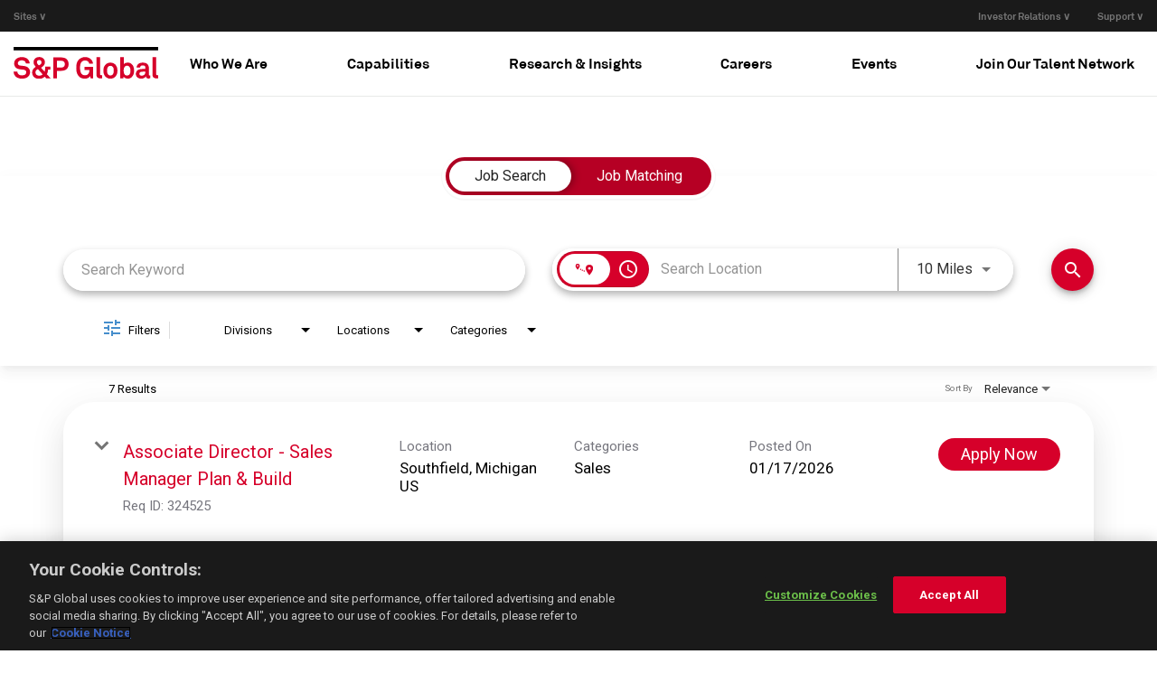

--- FILE ---
content_type: image/svg+xml
request_url: https://cms.jibecdn.com/prod/stgspglobal/assets/HEADER-NAV_LOGO-en-us-1602847120840.svg
body_size: 10893
content:
<?xml version="1.0" encoding="UTF-8"?>
<!-- Generator: Adobe Illustrator 15.1.0, SVG Export Plug-In . SVG Version: 6.00 Build 0)  -->
<!DOCTYPE svg PUBLIC "-//W3C//DTD SVG 1.1//EN" "http://www.w3.org/Graphics/SVG/1.1/DTD/svg11.dtd">
<svg version="1.1" id="Layer_1" xmlns="http://www.w3.org/2000/svg" xmlns:xlink="http://www.w3.org/1999/xlink" x="0px" y="0px" width="137.134px" height="29.766px" viewBox="0 0 137.134 29.766" enable-background="new 0 0 137.134 29.766" xml:space="preserve">
<g>
	<defs>
		<rect id="SVGID_1_" width="137.134" height="29.766"/>
	</defs>
	<clipPath id="SVGID_2_">
		<use xlink:href="#SVGID_1_" overflow="visible"/>
	</clipPath>
	<path clip-path="url(#SVGID_2_)" fill="#d6002a" d="M15.623,23.451c0,0.916-0.151,1.702-0.453,2.361   c-0.302,0.659-0.691,1.227-1.167,1.703c-0.75,0.75-1.661,1.286-2.732,1.605c-1.071,0.32-2.21,0.48-3.418,0.48   c-1.044,0-2.073-0.151-3.089-0.453s-1.927-0.819-2.732-1.551c-0.586-0.531-1.071-1.186-1.455-1.963C0.192,24.856,0,24,0,23.067   h3.625c0,0.477,0.095,0.92,0.288,1.331c0.192,0.412,0.434,0.765,0.728,1.057c0.42,0.423,0.928,0.7,1.523,0.839   c0.595,0.137,1.176,0.205,1.744,0.205c0.677,0,1.318-0.077,1.922-0.233c0.604-0.155,1.089-0.425,1.455-0.811   c0.22-0.236,0.402-0.488,0.549-0.755c0.147-0.265,0.219-0.635,0.219-1.111c0-0.713-0.232-1.249-0.699-1.606   c-0.467-0.356-1.002-0.59-1.607-0.7c-0.659-0.128-1.382-0.22-2.169-0.274S6.077,20.87,5.437,20.76   c-0.678-0.11-1.314-0.302-1.908-0.576c-0.595-0.275-1.117-0.636-1.566-1.085c-0.448-0.448-0.805-0.988-1.07-1.62   c-0.266-0.631-0.399-1.349-0.399-2.155c0-0.769,0.156-1.473,0.467-2.114s0.723-1.217,1.236-1.73c0.64-0.641,1.464-1.144,2.471-1.51   c1.007-0.366,2.087-0.549,3.24-0.549c1.043,0,2.045,0.16,3.006,0.48c0.961,0.321,1.772,0.792,2.43,1.414   c0.586,0.549,1.057,1.172,1.414,1.867c0.357,0.696,0.544,1.455,0.563,2.279h-3.624c-0.019-0.347-0.106-0.691-0.261-1.029   c-0.156-0.339-0.353-0.636-0.59-0.893c-0.312-0.329-0.751-0.585-1.318-0.769c-0.568-0.182-1.117-0.274-1.648-0.274   c-0.549,0-1.112,0.073-1.688,0.219c-0.577,0.147-1.067,0.431-1.469,0.852c-0.202,0.219-0.362,0.457-0.481,0.714   c-0.119,0.256-0.178,0.567-0.178,0.933c0,0.641,0.183,1.13,0.549,1.469c0.366,0.339,0.842,0.554,1.428,0.645   c0.622,0.093,1.322,0.175,2.1,0.247c0.778,0.074,1.487,0.156,2.128,0.247c0.732,0.11,1.423,0.308,2.073,0.591   c0.65,0.284,1.217,0.659,1.703,1.125c0.484,0.468,0.869,1.03,1.153,1.689C15.48,21.886,15.623,22.627,15.623,23.451"/>
	<path clip-path="url(#SVGID_2_)" fill="#d6002a" d="M30.951,29.272l-1.372-1.538c-0.788,0.696-1.653,1.208-2.595,1.538   c-0.943,0.329-1.918,0.494-2.925,0.494c-0.86,0-1.684-0.137-2.471-0.412c-0.787-0.273-1.473-0.663-2.059-1.167   c-0.585-0.503-1.052-1.121-1.4-1.853c-0.348-0.732-0.522-1.557-0.522-2.472c0-1.208,0.316-2.241,0.948-3.103   c0.631-0.86,1.469-1.61,2.512-2.251c-0.312-0.33-0.595-0.654-0.851-0.976c-0.257-0.319-0.476-0.645-0.659-0.975   c-0.184-0.329-0.325-0.677-0.426-1.043c-0.1-0.366-0.151-0.778-0.151-1.235c0-0.769,0.142-1.456,0.426-2.06   c0.283-0.604,0.663-1.121,1.139-1.551c0.476-0.43,1.039-0.755,1.689-0.975c0.649-0.219,1.34-0.329,2.073-0.329   c0.714,0,1.395,0.105,2.045,0.316c0.65,0.21,1.222,0.521,1.717,0.933c0.494,0.412,0.887,0.916,1.18,1.51   c0.293,0.595,0.44,1.277,0.44,2.046c0,0.641-0.092,1.212-0.276,1.716c-0.182,0.503-0.439,0.961-0.768,1.373   c-0.329,0.411-0.719,0.791-1.167,1.139c-0.449,0.349-0.938,0.677-1.469,0.988l3.377,3.68c0.165-0.311,0.279-0.673,0.343-1.085   s0.114-0.846,0.151-1.304c0.037-0.439,0.056-0.869,0.056-1.291V18.29h5.024v2.718h-2.251c-0.038,0.769-0.138,1.528-0.302,2.278   c-0.165,0.752-0.458,1.446-0.879,2.088l3.596,3.898H30.951z M23.071,20.65c-0.329,0.202-0.631,0.395-0.906,0.577   c-0.274,0.183-0.518,0.395-0.728,0.632c-0.21,0.238-0.375,0.507-0.494,0.81c-0.119,0.303-0.178,0.654-0.178,1.058   c0,0.494,0.096,0.933,0.288,1.318c0.193,0.384,0.449,0.704,0.769,0.961c0.32,0.256,0.69,0.447,1.112,0.576   c0.421,0.128,0.86,0.191,1.318,0.191c0.585,0,1.171-0.082,1.757-0.247s1.089-0.484,1.51-0.961L23.071,20.65z M26.476,14.308   c0-0.677-0.206-1.199-0.618-1.565c-0.411-0.366-0.929-0.549-1.551-0.549c-0.567,0-1.071,0.169-1.51,0.508   c-0.439,0.339-0.659,0.847-0.659,1.524c0,0.311,0.059,0.604,0.178,0.878c0.119,0.275,0.265,0.536,0.44,0.783   c0.173,0.247,0.37,0.479,0.59,0.7c0.219,0.219,0.43,0.43,0.632,0.631c0.292-0.164,0.589-0.334,0.892-0.508   c0.301-0.173,0.571-0.37,0.809-0.591c0.238-0.22,0.43-0.476,0.577-0.769C26.403,15.059,26.476,14.711,26.476,14.308"/>
	<path clip-path="url(#SVGID_2_)" fill="#d6002a" d="M52.211,16.01c0,0.934-0.146,1.784-0.439,2.554   c-0.293,0.769-0.728,1.428-1.305,1.977c-0.576,0.549-1.294,0.976-2.155,1.277c-0.86,0.302-1.849,0.453-2.965,0.453h-4.118v6.974   h-3.515V9.778h7.633c1.116,0,2.105,0.151,2.965,0.453c0.861,0.302,1.579,0.723,2.155,1.263c0.577,0.54,1.012,1.194,1.305,1.963   S52.211,15.077,52.211,16.01 M48.643,16.038c0-0.934-0.275-1.693-0.824-2.279c-0.549-0.585-1.419-0.878-2.608-0.878h-3.981v6.287   h3.981c1.189,0,2.059-0.288,2.608-0.865C48.367,17.727,48.643,16.972,48.643,16.038"/>
	<path clip-path="url(#SVGID_2_)" fill="#d6002a" d="M73.078,29.245l-0.412-2.143c-0.146,0.275-0.366,0.563-0.658,0.865   c-0.294,0.302-0.654,0.573-1.085,0.811s-0.911,0.435-1.441,0.591c-0.53,0.154-1.099,0.232-1.702,0.232   c-1.135,0-2.193-0.155-3.171-0.467c-0.98-0.311-1.854-0.878-2.622-1.702c-0.513-0.53-0.93-1.089-1.249-1.675   c-0.321-0.586-0.577-1.208-0.769-1.867c-0.193-0.659-0.325-1.35-0.399-2.072c-0.073-0.724-0.109-1.487-0.109-2.294   c0-0.785,0.031-1.54,0.096-2.265c0.064-0.723,0.188-1.404,0.37-2.045c0.183-0.641,0.44-1.254,0.769-1.84   c0.33-0.585,0.759-1.144,1.291-1.675c0.75-0.75,1.642-1.318,2.676-1.702c1.034-0.385,2.074-0.577,3.117-0.577   c1.208,0,2.306,0.202,3.295,0.604c0.988,0.403,1.812,0.943,2.471,1.62c0.477,0.495,0.878,1.057,1.208,1.689   c0.329,0.631,0.522,1.378,0.576,2.238h-3.624c-0.037-0.385-0.137-0.714-0.302-0.989c-0.165-0.274-0.347-0.539-0.549-0.796   c-0.678-0.787-1.712-1.181-3.104-1.181c-0.567,0-1.144,0.115-1.729,0.344c-0.586,0.229-1.071,0.553-1.455,0.974   c-0.33,0.348-0.595,0.751-0.797,1.208c-0.201,0.458-0.357,0.939-0.466,1.442c-0.11,0.504-0.179,1.011-0.206,1.523   c-0.028,0.513-0.041,0.988-0.041,1.427c0,0.44,0.017,0.921,0.054,1.442c0.037,0.522,0.11,1.039,0.22,1.551   c0.11,0.514,0.265,1.002,0.467,1.47c0.201,0.467,0.466,0.874,0.796,1.222c0.384,0.421,0.865,0.731,1.442,0.933   c0.576,0.202,1.148,0.303,1.715,0.303c0.642,0,1.204-0.101,1.689-0.303c0.484-0.201,0.892-0.475,1.222-0.822   c0.531-0.55,0.874-1.131,1.03-1.744c0.155-0.613,0.232-1.295,0.232-2.045h-4.64v-2.938h8.072v10.653H73.078z"/>
	<path clip-path="url(#SVGID_2_)" fill="#d6002a" d="M83.948,29.217c-0.349,0.072-0.601,0.124-0.755,0.15   c-0.155,0.028-0.407,0.041-0.755,0.041c-1.172,0-2.114-0.302-2.828-0.906c-0.714-0.604-1.071-1.583-1.071-2.938V9.393h3.46v15.596   c0,0.421,0.082,0.755,0.247,1.002s0.54,0.371,1.126,0.371c0.146,0,0.256-0.005,0.329-0.014s0.155-0.015,0.247-0.015V29.217z"/>
	<path clip-path="url(#SVGID_2_)" fill="#d6002a" d="M98.517,22.106c0,1.208-0.147,2.22-0.439,3.034   c-0.293,0.814-0.705,1.561-1.236,2.237c-0.493,0.604-1.176,1.125-2.045,1.565c-0.87,0.438-1.854,0.659-2.952,0.659   s-2.082-0.221-2.95-0.659c-0.87-0.44-1.553-0.961-2.046-1.565c-0.531-0.677-0.943-1.423-1.236-2.237   c-0.292-0.814-0.439-1.826-0.439-3.034s0.147-2.22,0.439-3.034c0.293-0.814,0.705-1.561,1.236-2.238   c0.493-0.604,1.176-1.125,2.046-1.565c0.868-0.439,1.852-0.659,2.95-0.659s2.082,0.22,2.952,0.659   c0.869,0.44,1.552,0.961,2.045,1.565c0.531,0.678,0.943,1.424,1.236,2.238C98.369,19.886,98.517,20.898,98.517,22.106    M95.029,22.106c0-0.677-0.064-1.332-0.192-1.963c-0.129-0.633-0.402-1.177-0.823-1.635c-0.238-0.256-0.54-0.471-0.906-0.645   s-0.787-0.261-1.264-0.261c-0.476,0-0.896,0.087-1.263,0.261s-0.669,0.389-0.906,0.645c-0.421,0.458-0.695,1.002-0.823,1.635   c-0.128,0.631-0.192,1.286-0.192,1.963s0.064,1.332,0.192,1.963c0.128,0.632,0.402,1.177,0.823,1.634   c0.237,0.256,0.54,0.471,0.906,0.646c0.366,0.174,0.787,0.261,1.263,0.261c0.477,0,0.897-0.087,1.264-0.261   c0.366-0.175,0.668-0.39,0.906-0.646c0.421-0.457,0.694-1.002,0.823-1.634C94.965,23.438,95.029,22.783,95.029,22.106"/>
	<path clip-path="url(#SVGID_2_)" fill="#d6002a" d="M114.354,22.133c0,1.354-0.211,2.558-0.633,3.61   c-0.421,1.053-1.061,1.927-1.922,2.623c-0.438,0.365-0.946,0.658-1.522,0.878c-0.577,0.22-1.223,0.329-1.937,0.329   c-0.787,0-1.547-0.15-2.278-0.452c-0.732-0.303-1.31-0.783-1.73-1.442l-0.22,1.565h-2.964V9.42h3.431v6.59   c0.33-0.402,0.82-0.736,1.469-1.002c0.65-0.265,1.405-0.398,2.266-0.398c0.731,0,1.387,0.101,1.964,0.302   c0.576,0.201,1.084,0.485,1.522,0.851C113.502,17.173,114.354,19.296,114.354,22.133 M110.866,22.079   c0-0.622-0.061-1.236-0.179-1.841c-0.119-0.604-0.361-1.143-0.728-1.618c-0.257-0.313-0.573-0.577-0.947-0.798   c-0.376-0.219-0.828-0.328-1.359-0.328c-0.677,0-1.227,0.142-1.647,0.425c-0.421,0.284-0.751,0.649-0.987,1.099   c-0.238,0.448-0.399,0.943-0.481,1.482c-0.082,0.54-0.123,1.066-0.123,1.579c0,0.695,0.082,1.404,0.247,2.128   c0.164,0.723,0.494,1.313,0.988,1.771c0.237,0.22,0.521,0.395,0.852,0.522c0.329,0.128,0.713,0.191,1.152,0.191   c0.531,0,0.983-0.109,1.359-0.33c0.374-0.219,0.69-0.484,0.947-0.796c0.366-0.476,0.608-1.02,0.728-1.634   C110.806,23.318,110.866,22.702,110.866,22.079"/>
	<path clip-path="url(#SVGID_2_)" fill="#d6002a" d="M129.591,29.08c-0.293,0.129-0.545,0.225-0.755,0.288   c-0.21,0.064-0.525,0.097-0.946,0.097c-0.751,0-1.327-0.202-1.73-0.604c-0.403-0.401-0.631-0.869-0.686-1.399   c-0.33,0.586-0.879,1.089-1.648,1.51c-0.769,0.421-1.665,0.631-2.689,0.631c-0.861,0-1.612-0.123-2.253-0.37   s-1.176-0.577-1.606-0.989c-0.429-0.412-0.755-0.887-0.974-1.427c-0.22-0.54-0.329-1.103-0.329-1.688   c0-0.678,0.123-1.281,0.37-1.813c0.246-0.531,0.591-0.989,1.029-1.373c0.439-0.384,0.952-0.682,1.538-0.892   c0.585-0.211,1.216-0.345,1.895-0.399l4.2-0.302V19.47c0-0.677-0.16-1.223-0.48-1.634c-0.32-0.412-0.965-0.618-1.937-0.618   c-0.805,0-1.431,0.175-1.88,0.521c-0.448,0.349-0.69,0.852-0.728,1.511h-3.322c0.055-0.806,0.242-1.502,0.563-2.087   c0.319-0.586,0.746-1.066,1.275-1.441c0.531-0.375,1.145-0.654,1.84-0.837c0.696-0.183,1.446-0.275,2.251-0.275   c1.228,0,2.321,0.215,3.282,0.645c0.96,0.431,1.652,1.186,2.072,2.265c0.183,0.458,0.298,0.934,0.344,1.428   c0.045,0.494,0.069,0.98,0.069,1.455v5.3c0,0.329,0.059,0.563,0.178,0.7c0.119,0.137,0.325,0.206,0.618,0.206   c0.146,0,0.247-0.009,0.302-0.028c0.056,0,0.101-0.009,0.137-0.026V29.08z M125.006,22.902l-3.624,0.274   c-0.53,0.037-1.007,0.211-1.428,0.521c-0.422,0.313-0.632,0.761-0.632,1.347c0,0.549,0.206,0.983,0.618,1.304   s0.883,0.479,1.414,0.479c1.08,0,1.959-0.278,2.636-0.837c0.677-0.558,1.016-1.368,1.016-2.43V22.902z"/>
	<path clip-path="url(#SVGID_2_)" fill="#d6002a" d="M137.134,29.217c-0.348,0.072-0.6,0.124-0.755,0.15   c-0.156,0.028-0.408,0.041-0.755,0.041c-1.172,0-2.114-0.302-2.828-0.906c-0.714-0.604-1.071-1.583-1.071-2.938V9.393h3.459v15.596   c0,0.421,0.083,0.755,0.248,1.002s0.539,0.371,1.125,0.371c0.147,0,0.256-0.005,0.33-0.014c0.073-0.009,0.155-0.015,0.247-0.015   V29.217z"/>
	<rect clip-path="url(#SVGID_2_)" width="137.134" height="3.16"/>
</g>
</svg>

--- FILE ---
content_type: application/javascript
request_url: https://assets.jibecdn.com/prod/spglobal/0.0.16/assets/_scripts/errorMessageText.js
body_size: 587
content:
;(function () {
  const errorm = document.querySelector('.specificErrorMessage')
  const errorP = document.querySelector('.errorMessages')
  const buttonApp = document.querySelector(
    '.btn.btn-primary.ja-btn.completed-apps-home'
  )
  if (buttonApp) {
    buttonApp.onclick = function () {
      return new Promise((r) => {
        errorP.style.display = 'block'
        r()
      }).then(function () {
        setTimeout(() => {
          if (errorm.innerHTML.includes('Russian residents may')) {
            errorm.innerHTML =
              'Please note: Russian residents may contact our Moscow office at <a href="mailto:nick.bridges@spglobal.com">nick.bridges@spglobal.com</a> Thank you.'
          }
        }, 1000)
      })
    }
  }
})()


--- FILE ---
content_type: application/javascript
request_url: https://assets.jibecdn.com/prod/spglobal/0.0.16/assets/_scripts/removeCookie.js
body_size: 2
content:

window.addEventListener('load', function() {
  let cookieBanner = document.getElementById('pixel-consent-container');
    cookieBanner.style.visibility = 'hidden';
})